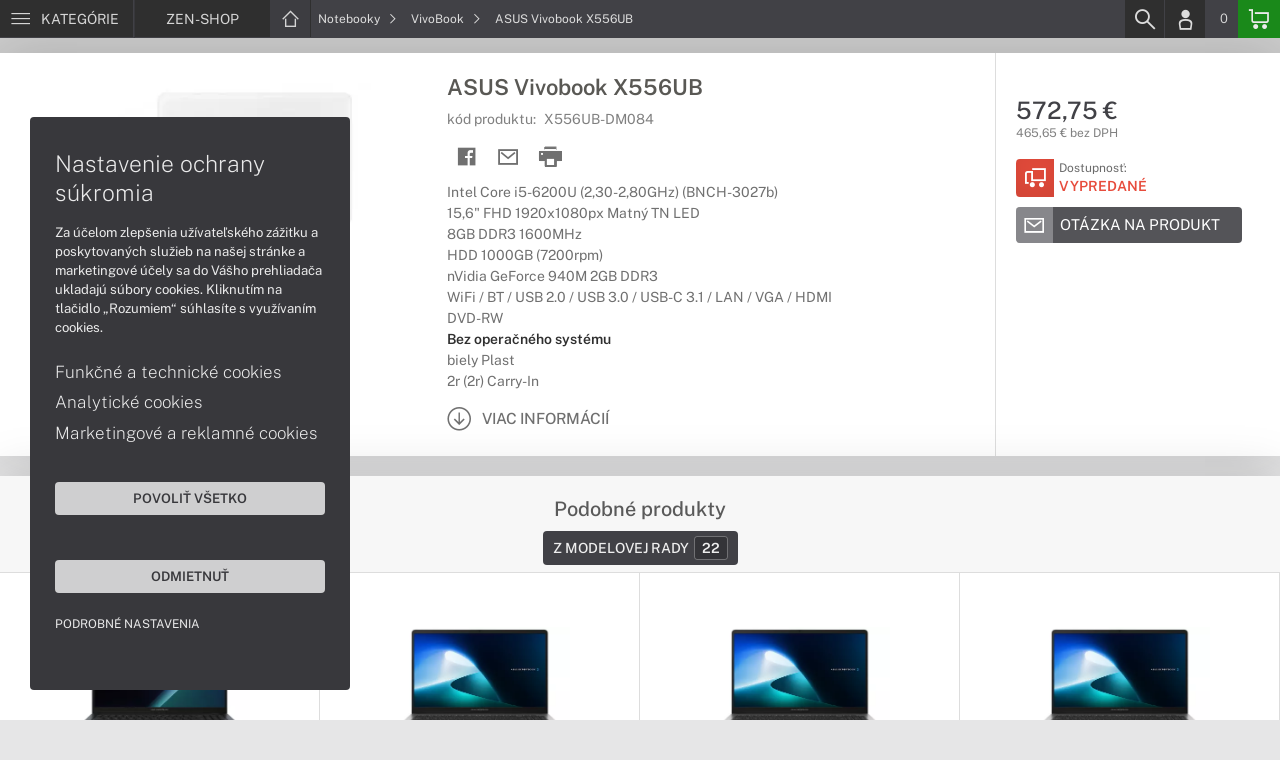

--- FILE ---
content_type: text/html; charset=UTF-8
request_url: https://www.zen-shop.sk/produkty/asus-vivobook-x556ub-x556ub-dm084
body_size: 6932
content:
<!DOCTYPE html>
<html lang="sk">
<head>
    <meta charset="UTF-8">
    <meta http-equiv="X-UA-Compatible" content="IE=edge">    
    <meta name="viewport" content="width=device-width, initial-scale=1.0">
    <meta name="csrf-param" content="_csrf">
<meta name="csrf-token" content="ToT4Xc08NSep0tmTHtde0wC5AFi2rtNad_-2gXMRmoov9ssCnncFVeTqt6dZpTKec85YK8P-5TEQy_XLEV_gzA==">
    <link rel="icon" type="image/x-icon" href="https://img.zen-shop.sk/2015/08/6642-asus-favicon.png">
    <title>ASUS Vivobook X556UB (X556UB-DM084) | ZEN-SHOP.SK produkty Asus</title>
    <link href="/css/font.css" rel="stylesheet">
    <meta name="description" content="Intel Core i5-6200U (2,30-2,80GHz) (BNCH-3027b), 15,6&quot; FHD 1920x1080px Matný TN LED, 8GB DDR3 1600MHz, HDD 1000GB (7200rpm), nVidia GeForce 940M 2GB DDR3, WiFi / BT / USB 2.0 / USB 3.0 / USB-C 3.1 / LAN / VGA / HDMI, DVD-RW, Bez operačného systému, biely ">
<meta name="keywords" content="ASUS Vivobook X556UB, X556UB-DM084">
<meta name="google-site-verification" content="LM-_yx8YjMt_t7Yl2jEPmgLWy2BitCi0IfO7FoAWSRI">
<meta property="og:admins" content="1438818339">
<meta property="og:description" content="Intel Core i5-6200U (2,30-2,80GHz) (BNCH-3027b), 15,6&quot; FHD 1920x1080px Matný TN LED, 8GB DDR3 1600MHz, HDD 1000GB (7200rpm), nVidia GeForce 940M 2GB DDR3, WiFi / BT / USB 2.0 / USB 3.0 / USB-C 3.1 / LAN / VGA / HDMI, DVD-RW, Bez operačného systému, biely ">
<meta property="og:email" content="obchod@cmcdata.sk">
<meta property="og:image" content="https://img.zen-shop.sk/2016/02/13819-x556_facebook.png">
<meta property="og:phone_number" content="0905468328">
<meta property="og:site_name" content="ASUS Vivobook X556UB (X556UB-DM084)">
<meta property="og:updated_time" content="1769071187">
<meta property="og:title" content="ASUS Vivobook X556UB (X556UB-DM084)">
<meta property="og:url" content="https://www.zen-shop.sk/produkty/asus-vivobook-x556ub-x556ub-dm084">
<meta name="twitter:card" content="summary">
<meta name="twitter:description" content="Intel Core i5-6200U (2,30-2,80GHz) (BNCH-3027b), 15,6&quot; FHD 1920x1080px Matný TN LED, 8GB DDR3 1600MHz, HDD 1000GB (7200rpm), nVidia GeForce 940M 2GB DDR3, WiFi / BT / USB 2.0 / USB 3.0 / USB-C 3.1 / LAN / VGA / HDMI, DVD-RW, Bez operačného systému, biely ">
<meta name="twitter:image" content="https://img.zen-shop.sk/2016/02/13819-x556_facebook.png">
<meta name="twitter:title" content="ASUS Vivobook X556UB (X556UB-DM084)">
<meta name="twitter:url" content="https://zen-shop.sk">
<link href="/assets/style.min.css" rel="stylesheet">
<link href="/assets/product.min.css" rel="stylesheet">
<link href="/assets/productGrid.min.css" rel="stylesheet">
<link href="/assets/commonArticles.min.css" rel="stylesheet">
<link href="/assets/projectArticles.min.css" rel="stylesheet">
<link href="/assets/similarWidget.min.css" rel="stylesheet">
<link href="/assets/project.min.css" rel="stylesheet">
<link href="/assets/common.min.css" rel="stylesheet">


<!-- Google tag (gtag.js) -->
<script async src="https://www.googletagmanager.com/gtag/js?id=G-91QDR2SNL0"></script>
<script>
  window.dataLayer = window.dataLayer || [];
  function gtag(){dataLayer.push(arguments);}
  gtag('js', new Date());

  gtag('config', 'G-91QDR2SNL0');
</script>

<!-- Global site tag (gtag.js) - Google Analytics -->
<script async src="https://www.googletagmanager.com/gtag/js?id=UA-148618946-11"></script>
<script>
  window.dataLayer = window.dataLayer || [];
  function gtag(){dataLayer.push(arguments);}
  gtag('js', new Date());

  gtag('config', 'UA-148618946-11');
</script>

<!-- Global site tag (gtag.js) - Google AdWords: 937666893 -->
<script async src="https://www.googletagmanager.com/gtag/js?id=AW-937666893"></script>
<script>
  window.dataLayer = window.dataLayer || [];
  function gtag(){dataLayer.push(arguments);}
  gtag('js', new Date());

  gtag('config', 'AW-937666893');
</script>
<meta name="msvalidate.01" content="DDC84D981986527A178D926D6637DFD9" />


<script> gtag('consent', 'default', {'ad_storage': 'denied','analytics_storage': 'denied','ad_user_data':'denied','ad_personalization':'denied'}); </script>    <!--[if IE]>
    <script src="https://cdnjs.cloudflare.com/ajax/libs/html5shiv/3.7.3/html5shiv.min.js"></script>
    <![endif]-->
</head>
<body id="product-basic-page" class="product-main zen-shop" >
<noscript><div id="no-javascript"><div id="no-javascriptIntro"><h1>Musíte zmeniť nastavenie vášho prehliadača</h1>

<p>Stránka vyžaduje mať zaputý <strong>JavaScript</strong>. Všetky moderné prehliadače podporujú JavaScript. Bez zapnutého JavaScriptu niektoré funkcie stránky nebudú správne fungovať. Pozrite si: <a href="http://www.google.com/support/bin/answer.py?answer=23852">Ako povoliť JavaScript vo vašom prehliadači</a>.</p></div></div></noscript>
<div id="wrapper">
    
        
     <div id="headerBar">
        <div class="container clearfix">
            <div class="row">
            <ul class="menuCategoryBar">
                <li class="ax-mainMenu itemBarMenu"><a href="javascript:void(0);" class="linkMenu" aria-label="Menu" rel="nofollow"><span class="iconic"></span> <span>Kategórie</span></a></li>
            </ul><!-- /.menuSearchBar -->
            
            <ul id="breadcrumbsMenu" class="breadcrumbs breadcrumbs clearfix"><li class="nav-link-1 subitems"><div class="logoSite"><a href="https://www.zen-shop.sk" ><span class="icon icon-home"></span><span>ZEN-SHOP</span></a></div><ul class="subcrumbs hidden-xs"><li class="nav-link-1"><a href="/kategorie/notebooky-asus" > Notebooky  </a></li><li class="nav-link-2"><a href="/kategorie/smartfony-asus" > Smartfóny  </a></li><li class="nav-link-3"><a href="/kategorie/pocitace-asus" > Počítače  </a></li><li class="nav-link-4"><a href="/kategorie/pocitace-aio-asus" > Počítače AiO  </a></li><li class="nav-link-5"><a href="/kategorie/monitory-asus" > Monitory  </a></li><li class="nav-link-6"><a href="/kategorie/prislusenstvo-asus" > Príslušenstvo  </a></li><li class="nav-link-7"><a href="/kategorie/herne-prislusenstvo" > Herné príslušenstvo  </a></li><li class="nav-link-8"><a href="/kategorie/sietove-prvky-asus" > Sieťové prvky  </a></li><li class="nav-link-9"><a href="/kategorie/zariadenie-kancelarie" > Zariadenie kancelárie  </a></li><li class="nav-link-10"><a href="/kategorie/softver" > Softvér  </a></li><li class="nav-link-11"><a href="/kategorie/servisne-sluzby-zaruky" > Servisné služby  </a></li></ul></li><li class="nav-link-2 subitems"><a href="/kategorie/notebooky-asus" > Notebooky <span class="icon icon-nav-right"></span></a><ul class="subcrumbs hidden-xs"><li class="nav-link-1"><a href="/kategorie/notebooky-asus-s-copilot-pc" > Copilot+ PC  </a></li><li class="nav-link-2"><a href="/kategorie/herne-notebooky-asus" > Herné  </a></li><li class="nav-link-3"><a href="/kategorie/notebooky-asus-na-bezne-pouzitie" > Bežné použitie  </a></li><li class="nav-link-4"><a href="/kategorie/pracovne-notebooky-asus" > Pracovné  </a></li><li class="nav-link-5"><span class="line"></span></li><li class="nav-link-6"><a href="/kategorie/notebooky-asus-zenbook" > ZenBook  </a></li><li class="nav-link-7"><a href="/kategorie/notebooky-asus-pro-seria" > ExpertBook  </a></li><li class="nav-link-8"><a href="/kategorie/notebooky-asus-vivobook" > VivoBook  </a></li><li class="nav-link-9"><a href="/kategorie/notebooky-asus-g" > ROG  </a></li><li class="nav-link-10"><a href="/kategorie/tuf" > TUF  </a></li><li class="nav-link-11"><span class="line"></span></li><li class="nav-link-12"><a href="/kategorie/rozsirenie-zaruky-pre-notebooky-asus" > Rozšírenie záruky  </a></li><li class="nav-link-13"><a href="/kategorie/dokovacie-stanice-a-replikatory-pre-notebooky-asus" > Dokovacie stanice a replikátory  </a></li><li class="nav-link-14"><a href="/kategorie/tasky-batohy-puzdra" > Tašky, batohy a púzdra  </a></li><li class="nav-link-15"><a href="/kategorie/prislusenstvo-pre-notebooky-asus" > Príslušenstvo  </a></li></ul></li><li class="nav-link-3"><a href="/kategorie/notebooky-asus-vivobook" > VivoBook <span class="icon icon-nav-right"></span> </a></li><li class="hidden-xs"><span class="onlyText">ASUS Vivobook X556UB</span></li></ul>
            <ul class="menuUserBar">
                               
                                <li class="ax-searchbar itemBarMenu"><a href="/search" aria-label="Search" rel="nofollow" class="linkSearch"><span class="iconic"></span></a></li>
                                
                                <li class="userProfile clearfix ">
                                            <a href="/login" class="userIcon" aria-label="Login" rel="nofollow"><span class="iconic"></span></a>
                                        </li>
                                
                                

                                
                <li class="userCurrency hidden-sm hidden-xs">
                    <span class="currency"></span>
                                            <span class="price ax-basketTotal">0</span>
                </li>
                
                <li class="userBasket clearfix">
                    <a href="/checkout/basket" class="basket" aria-label="Basket" rel="nofollow" title="0150"><span class="iconic"></span> 
                                            </a>
                                    </li>
                            </ul>
            </div> <!-- /.row -->
        </div><!-- /.container -->
    </div><!-- /#headerBar --> 

    <div id="main" class="content"><div class="pagePanels">
    <div id="productDetail" class="pagePanel" data-id="3217">
        <div class="pageTop"> <ul id="breadcrumbsMenuMobile" class="breadcrumbs breadcrumbsMobile clearfix"><li class="nav-link-1 subitems"><a href="https://www.zen-shop.sk" class="logoShopMobile" > ZEN-SHOP <span class="icon icon-nav-right"></span></a></li></li><li class="nav-link-2 subitems"><a href="/kategorie/notebooky-asus" > Notebooky <span class="icon icon-nav-right"></span></a></li><li class="nav-link-3"><a href="/kategorie/notebooky-asus-vivobook" > VivoBook <span class="icon icon-nav-right"></span> </a></li><li class="hidden-xs"><span class="onlyText">ASUS Vivobook X556UB</span></li></ul> </div>
        <div class="pageContent">
        <div class="pagePanelContent container">
            <div class="row">
            <div class="detailInfo clearfix">
                <div class="productImage gallerySlides col-lg-4 col-md-4 col-sm-12 col-xs-12">
                    
                    <div class="imageIconFlagWrapp">
                                            </div>

                    <div class="slidesControl">
                                                    <a href="javascript:void(0);" data-modal="3217" title="ASUS Vivobook X556UB">
                                <picture><source srcset="https://img.zen-shop.sk/S/2016/01/12684-vivobook-x556ub_01.webp" type="image/webp"><source srcset="https://img.zen-shop.sk/S/2016/01/12684-vivobook-x556ub_01.jpg" type="image/jpg"><img src="https://img.zen-shop.sk/S/2016/01/12684-vivobook-x556ub_01.jpg"  alt="ASUS Vivobook X556UB" class="imgContain" loading="lazy"></picture>                            </a>
                                                    <a href="javascript:void(0);" data-modal="3217" title="ASUS Vivobook X556UB">
                                <picture><source srcset="https://img.zen-shop.sk/S/2016/02/14274-vivobook-x556ub_02.webp" type="image/webp"><source srcset="https://img.zen-shop.sk/S/2016/02/14274-vivobook-x556ub_02.jpg" type="image/jpg"><img src="https://img.zen-shop.sk/S/2016/02/14274-vivobook-x556ub_02.jpg"  alt="ASUS Vivobook X556UB" class="imgContain" loading="lazy"></picture>                            </a>
                                            </div>
                    
                    <ul class="productGallery slideItems">
                                                    <li>
                                <a href="#" data-modal="3217" title="ASUS Vivobook X556UB" class="slideItem">
                                    <picture><source srcset="https://img.zen-shop.sk/XS/2016/01/12684-vivobook-x556ub_01.webp" type="image/webp"><source srcset="https://img.zen-shop.sk/XS/2016/01/12684-vivobook-x556ub_01.jpg" type="image/jpg"><img src="https://img.zen-shop.sk/XS/2016/01/12684-vivobook-x556ub_01.jpg"  alt="ASUS Vivobook X556UB" class="imgContain" loading="lazy"></picture>                                </a>
                            </li>
                                                    <li>
                                <a href="#" data-modal="3217" title="ASUS Vivobook X556UB" class="slideItem">
                                    <picture><source srcset="https://img.zen-shop.sk/XS/2016/02/14274-vivobook-x556ub_02.webp" type="image/webp"><source srcset="https://img.zen-shop.sk/XS/2016/02/14274-vivobook-x556ub_02.jpg" type="image/jpg"><img src="https://img.zen-shop.sk/XS/2016/02/14274-vivobook-x556ub_02.jpg"  alt="ASUS Vivobook X556UB" class="imgContain" loading="lazy"></picture>                                </a>
                            </li>
                                                
                                                
                    </ul>
                    
                </div><!--/.productImage -->

                <div class="productContentWrapp col-lg-8 col-md-8 col-sm-12 col-xs-12 ">
                    <div class="productContent col-lg-8 col-md-7 col-sm-6 col-xs-12 clearfix">          
                        
                        
<!-- /.productTags -->
                
                        <div class="productTitle"><h1><span> ASUS Vivobook X556UB </span></h1></div>
                        <div class="productCode">kód produktu: <span class="ax-copy">X556UB-DM084</span></div>
                        
                        <div class="productActionMenu">
                                                                         
                                <a id="facebookSocial" data-url="https://www.zen-shop.sk/produkty/asus-vivobook-x556ub-x556ub-dm084" data-text="" data-type="facebook" title="Facebook" data-tooltip="bottom"class="socialShare iconAction" rel="nofollow">
                                    <span class="iconic"></span></a>
                                                                
                                                                                    
                                                            <a href="/product/sendmail?id=3217" aria-label="Send mail" title="Poslať emailom" data-tooltip="bottom" class="iconAction ax-loadModal" data-modal="sendMailFrom" data-product="3217" rel="nofollow" data-width="550"><span class="icon icon-mail"></span></a>
                            
                            <a href="javascript:window.print();" class="btnProductPrint iconAction" rel="nofollow"><span class="iconic"></span></a>
                        
                        </div><!--/.productActionMenu -->
                        
                       
                        <div class="productDescription">
                                                        <ul><li>Intel Core i5-6200U (2,30-2,80GHz) (BNCH-3027b)</li><li>15,6" FHD 1920x1080px Matný TN LED</li><li>8GB DDR3 1600MHz</li><li>HDD 1000GB (7200rpm)</li><li>nVidia GeForce 940M 2GB DDR3</li><li>WiFi / BT / USB 2.0 / USB 3.0 / USB-C 3.1 / LAN / VGA / HDMI</li><li>DVD-RW</li><li><span class="fw-600 c-47-47-47">Bez operačného systému</span></li><li>biely Plast</li><li>2r (2r) Carry-In</li></ul>                            
                              
                                <a href="#productDescription" class="btn btn-icon-txt btnMoreDetail scroll">
                                    <span class="iconic"></span><span>Viac informácií</span></a>
                                                    </div><!--/.productDescription -->                         
                    </div> <!--/.productContent -->

                <div class="productBasket col-lg-4 col-md-5 col-sm-6 col-xs-12">
                    <div class="oldPrice">
                                            </div>
                    <div class="price">572,75 €</div>
                    <div class="rawPrice">465,65 € bez DPH</div>
                    
                    <div class="wrappBasket">

                                        </div>

                    
                    <div class="wrappStock">
                        <div class="btn btn-icon-square-txt btnSquareStock status03">
                            <span class="iconic hidden-xs"></span>
                            <div class="txt">Dostupnosť: <br/><span>Vypredané</span>
                            </div>
                        </div>                        
                    </div>

                                            <div class="productDetailFAQ">
                                                            <a class="ax-loadModal btn btn-basic-icon-txt" href="content/364/modal?entity=products&id_entity=3217" rel="nofollow"><span class="iconic icon-mail"></span><span>Otázka na produkt</span></a><br><br>
                                                    </div>
                    
                                    </div><!--/.productContent -->
                </div> <!--/.productContentWrapp -->
            </div> <!-- /.detailInfo -->

                    </div> <!-- /.row -->
        </div> <!-- /.pagePanelContent.container -->
        </div>
    </div> <!-- /#productDetail -->

        
        <div class="pagePanel">
        <div class="pageContent"> <div class="pagePanelContent container"> <div class="row"> <div id="block_similar" class="block blockPanel blockSimilar" data-url="/product" data-id="3217"> 
    <div class="container"><div class="row">
        <div class="blockTitle">         
                        <h2 class="text-center"><strong>Podobné produkty</strong></h2>   
                        <ul class="blockMenuLinks">
          

                <li><a href="#" data-tab="2"  >Z modelovej rady<span><strong>22</strong></span></a></li>
            
</ul>            <div class="load-process"></div>
        </div><!-- /.blockTitle -->     
        <div class="blockContent clearfix ax-loadPanelContent"><div class="blockItem col-lg-3 col-md-4 col-sm-6 col-xs-12">
    <div class="product">
        <div class="productImage">

            
  
            <div class="imageIconFlagWrapp"></div>

                <div class="miniGallery"> 
                    <div class="slideNavPrev"><span class="icon icon-nav-left"></div>
                    <div class="preview">
                        <a href="https://www.zen-shop.sk/produkty/asus-expertbook-b1-b1503cva-gentle-grey-b1503cva-s7c516512x">
                                                                                    <picture><source srcset="https://img.zen-shop.sk/S/2024/10/139798-notebook-expertbook-b1-b1503cva-gentle-grey-01.webp" type="image/webp"><source srcset="https://img.zen-shop.sk/S/2024/10/139798-notebook-expertbook-b1-b1503cva-gentle-grey-01.jpg" type="image/jpg"><img src="https://img.zen-shop.sk/S/2024/10/139798-notebook-expertbook-b1-b1503cva-gentle-grey-01.jpg"  alt="ASUS ExpertBook B1 B1503CVA Gentle Grey" loading="lazy"></picture>                                                            <picture><source srcset="https://img.zen-shop.sk/S/2024/10/139799-notebook-expertbook-b1-b1503cva-gentle-grey-02.webp" type="image/webp"><source srcset="https://img.zen-shop.sk/S/2024/10/139799-notebook-expertbook-b1-b1503cva-gentle-grey-02.jpg" type="image/jpg"><img src="https://img.zen-shop.sk/S/2024/10/139799-notebook-expertbook-b1-b1503cva-gentle-grey-02.jpg"  alt="ASUS ExpertBook B1 B1503CVA Gentle Grey" loading="lazy"></picture>                                                            <picture><source srcset="https://img.zen-shop.sk/S/2024/10/139800-notebook-expertbook-b1-b1503cva-gentle-grey-03.webp" type="image/webp"><source srcset="https://img.zen-shop.sk/S/2024/10/139800-notebook-expertbook-b1-b1503cva-gentle-grey-03.jpg" type="image/jpg"><img src="https://img.zen-shop.sk/S/2024/10/139800-notebook-expertbook-b1-b1503cva-gentle-grey-03.jpg"  alt="ASUS ExpertBook B1 B1503CVA Gentle Grey" loading="lazy"></picture>                                                            <picture><source srcset="https://img.zen-shop.sk/S/2024/10/139801-notebook-expertbook-b1-b1503cva-gentle-grey-04.webp" type="image/webp"><source srcset="https://img.zen-shop.sk/S/2024/10/139801-notebook-expertbook-b1-b1503cva-gentle-grey-04.jpg" type="image/jpg"><img src="https://img.zen-shop.sk/S/2024/10/139801-notebook-expertbook-b1-b1503cva-gentle-grey-04.jpg"  alt="ASUS ExpertBook B1 B1503CVA Gentle Grey" loading="lazy"></picture>                                                            <picture><source srcset="https://img.zen-shop.sk/S/2024/10/139802-notebook-expertbook-b1-b1503cva-gentle-grey-05.webp" type="image/webp"><source srcset="https://img.zen-shop.sk/S/2024/10/139802-notebook-expertbook-b1-b1503cva-gentle-grey-05.jpg" type="image/jpg"><img src="https://img.zen-shop.sk/S/2024/10/139802-notebook-expertbook-b1-b1503cva-gentle-grey-05.jpg"  alt="ASUS ExpertBook B1 B1503CVA Gentle Grey" loading="lazy"></picture>                                                                            </a>
                    </div>
                    <div class="slideNavNext"><span class="icon icon-nav-right"></span></div>
                </div> 
        </div>
        
        <div>
            <div class="productContent">
            <a href="https://www.zen-shop.sk/produkty/asus-expertbook-b1-b1503cva-gentle-grey-b1503cva-s7c516512x" class="productTitle" title="ASUS ExpertBook B1 B1503CVA Gentle Grey"><strong>ASUS ExpertBook B1 B1503CVA Gentle Grey</strong></a>
            
            <div class="description">
                <div class="productCode">kód produktu: <span class="ax-copy">B1503CVA-S7C516512X</span></div>
                 
                Intel Core 5 210H / 15,6" FHD IPS 300nits / 16GB DDR5 / M.2 PCIe SSD 512GB / Intel Graphics / FPR / Win11Pro 64-bit / 2r (2r) Carry-In            </div>

                        </div>

            <div class="wrappStock">
                 <div class="btn btn-icon-square-txt btnSquareStock status01">
                    <!-- <span class="iconic"></span> -->
                    <div class="txt"> <span>Na sklade</span></div>
                </div>                
            </div>
          
        

            <div class="priceBlock clearfix">

                <div class="pull-left priceWrapp">
                    <div class="oldPrice">
                                        </div>
                    <span class="price">735,00 €</span>
                    <div class="rawPrice">597,56 € bez DPH</div>
                </div>   
                                 <div class="pull-right btnBasketSquareBlock">
                    <a href="#" class="iconAction ax-addBasket btnBasketSquare" data-pid="61004">
                    <span class="iconic"></span></a>
                </div>
                 

            </div>
        </div>  
        
    </div><!--/.product -->
</div>
<div class="blockItem col-lg-3 col-md-4 col-sm-6 col-xs-12">
    <div class="product">
        <div class="productImage">

            
  
            <div class="imageIconFlagWrapp"></div>

                <div class="miniGallery"> 
                    <div class="slideNavPrev"><span class="icon icon-nav-left"></div>
                    <div class="preview">
                        <a href="https://www.zen-shop.sk/produkty/asus-expertbook-p1-p1503cva-misty-grey-p1503cva-s72301x">
                                                                                    <picture><source srcset="https://img.zen-shop.sk/S/2024/10/139784-notebook-asus-expertbook-p1-p1503cva-misty-grey-01.webp" type="image/webp"><source srcset="https://img.zen-shop.sk/S/2024/10/139784-notebook-asus-expertbook-p1-p1503cva-misty-grey-01.jpg" type="image/jpg"><img src="https://img.zen-shop.sk/S/2024/10/139784-notebook-asus-expertbook-p1-p1503cva-misty-grey-01.jpg"  alt="ASUS ExpertBook P1 P1503CVA Misty Grey" loading="lazy"></picture>                                                            <picture><source srcset="https://img.zen-shop.sk/S/2024/10/139785-notebook-asus-expertbook-p1-p1503cva-misty-grey-02.webp" type="image/webp"><source srcset="https://img.zen-shop.sk/S/2024/10/139785-notebook-asus-expertbook-p1-p1503cva-misty-grey-02.jpg" type="image/jpg"><img src="https://img.zen-shop.sk/S/2024/10/139785-notebook-asus-expertbook-p1-p1503cva-misty-grey-02.jpg"  alt="ASUS ExpertBook P1 P1503CVA Misty Grey" loading="lazy"></picture>                                                            <picture><source srcset="https://img.zen-shop.sk/S/2024/10/139786-notebook-asus-expertbook-p1-p1503cva-misty-grey-03.webp" type="image/webp"><source srcset="https://img.zen-shop.sk/S/2024/10/139786-notebook-asus-expertbook-p1-p1503cva-misty-grey-03.jpg" type="image/jpg"><img src="https://img.zen-shop.sk/S/2024/10/139786-notebook-asus-expertbook-p1-p1503cva-misty-grey-03.jpg"  alt="ASUS ExpertBook P1 P1503CVA Misty Grey" loading="lazy"></picture>                                                            <picture><source srcset="https://img.zen-shop.sk/S/2024/10/139787-notebook-asus-expertbook-p1-p1503cva-misty-grey-04.webp" type="image/webp"><source srcset="https://img.zen-shop.sk/S/2024/10/139787-notebook-asus-expertbook-p1-p1503cva-misty-grey-04.jpg" type="image/jpg"><img src="https://img.zen-shop.sk/S/2024/10/139787-notebook-asus-expertbook-p1-p1503cva-misty-grey-04.jpg"  alt="ASUS ExpertBook P1 P1503CVA Misty Grey" loading="lazy"></picture>                                                            <picture><source srcset="https://img.zen-shop.sk/S/2024/10/139788-notebook-asus-expertbook-p1-p1503cva-misty-grey-05.webp" type="image/webp"><source srcset="https://img.zen-shop.sk/S/2024/10/139788-notebook-asus-expertbook-p1-p1503cva-misty-grey-05.jpg" type="image/jpg"><img src="https://img.zen-shop.sk/S/2024/10/139788-notebook-asus-expertbook-p1-p1503cva-misty-grey-05.jpg"  alt="ASUS ExpertBook P1 P1503CVA Misty Grey" loading="lazy"></picture>                                                            <picture><source srcset="https://img.zen-shop.sk/S/2024/10/139789-notebook-asus-expertbook-p1-p1503cva-misty-grey-06.webp" type="image/webp"><source srcset="https://img.zen-shop.sk/S/2024/10/139789-notebook-asus-expertbook-p1-p1503cva-misty-grey-06.jpg" type="image/jpg"><img src="https://img.zen-shop.sk/S/2024/10/139789-notebook-asus-expertbook-p1-p1503cva-misty-grey-06.jpg"  alt="ASUS ExpertBook P1 P1503CVA Misty Grey" loading="lazy"></picture>                                                            <picture><source srcset="https://img.zen-shop.sk/S/2024/10/139790-notebook-asus-expertbook-p1-p1503cva-misty-grey-07.webp" type="image/webp"><source srcset="https://img.zen-shop.sk/S/2024/10/139790-notebook-asus-expertbook-p1-p1503cva-misty-grey-07.jpg" type="image/jpg"><img src="https://img.zen-shop.sk/S/2024/10/139790-notebook-asus-expertbook-p1-p1503cva-misty-grey-07.jpg"  alt="ASUS ExpertBook P1 P1503CVA Misty Grey" loading="lazy"></picture>                                                                            </a>
                    </div>
                    <div class="slideNavNext"><span class="icon icon-nav-right"></span></div>
                </div> 
        </div>
        
        <div>
            <div class="productContent">
            <a href="https://www.zen-shop.sk/produkty/asus-expertbook-p1-p1503cva-misty-grey-p1503cva-s72301x" class="productTitle" title="ASUS ExpertBook P1 P1503CVA Misty Grey"><strong>ASUS ExpertBook P1 P1503CVA Misty Grey</strong></a>
            
            <div class="description">
                <div class="productCode">kód produktu: <span class="ax-copy">P1503CVA-S72301X</span></div>
                 
                Intel Core 5 210H / 15,6" FHD IPS 300nits / 16GB DDR5 / M.2 PCIe SSD 512GB / Intel Graphics / FPR / Win11Pro 64-bit / 2r (2r) Carry-In            </div>

                        </div>

            <div class="wrappStock">
                 <div class="btn btn-icon-square-txt btnSquareStock status01">
                    <!-- <span class="iconic"></span> -->
                    <div class="txt"> <span>Na sklade</span></div>
                </div>                
            </div>
          
        

            <div class="priceBlock clearfix">

                <div class="pull-left priceWrapp">
                    <div class="oldPrice">
                                        </div>
                    <span class="price">754,85 €</span>
                    <div class="rawPrice">613,70 € bez DPH</div>
                </div>   
                                 <div class="pull-right btnBasketSquareBlock">
                    <a href="#" class="iconAction ax-addBasket btnBasketSquare" data-pid="60962">
                    <span class="iconic"></span></a>
                </div>
                 

            </div>
        </div>  
        
    </div><!--/.product -->
</div>
<div class="blockItem col-lg-3 col-md-4 col-sm-6 col-xs-12">
    <div class="product">
        <div class="productImage">

            
  
            <div class="imageIconFlagWrapp"></div>

                <div class="miniGallery"> 
                    <div class="slideNavPrev"><span class="icon icon-nav-left"></div>
                    <div class="preview">
                        <a href="https://www.zen-shop.sk/produkty/asus-expertbook-p1-p1503cva-misty-grey-p1503cva-s7c7321x">
                                                                                    <picture><source srcset="https://img.zen-shop.sk/S/2024/10/139784-notebook-asus-expertbook-p1-p1503cva-misty-grey-01.webp" type="image/webp"><source srcset="https://img.zen-shop.sk/S/2024/10/139784-notebook-asus-expertbook-p1-p1503cva-misty-grey-01.jpg" type="image/jpg"><img src="https://img.zen-shop.sk/S/2024/10/139784-notebook-asus-expertbook-p1-p1503cva-misty-grey-01.jpg"  alt="ASUS ExpertBook P1 P1503CVA Misty Grey" loading="lazy"></picture>                                                            <picture><source srcset="https://img.zen-shop.sk/S/2024/10/139785-notebook-asus-expertbook-p1-p1503cva-misty-grey-02.webp" type="image/webp"><source srcset="https://img.zen-shop.sk/S/2024/10/139785-notebook-asus-expertbook-p1-p1503cva-misty-grey-02.jpg" type="image/jpg"><img src="https://img.zen-shop.sk/S/2024/10/139785-notebook-asus-expertbook-p1-p1503cva-misty-grey-02.jpg"  alt="ASUS ExpertBook P1 P1503CVA Misty Grey" loading="lazy"></picture>                                                            <picture><source srcset="https://img.zen-shop.sk/S/2024/10/139786-notebook-asus-expertbook-p1-p1503cva-misty-grey-03.webp" type="image/webp"><source srcset="https://img.zen-shop.sk/S/2024/10/139786-notebook-asus-expertbook-p1-p1503cva-misty-grey-03.jpg" type="image/jpg"><img src="https://img.zen-shop.sk/S/2024/10/139786-notebook-asus-expertbook-p1-p1503cva-misty-grey-03.jpg"  alt="ASUS ExpertBook P1 P1503CVA Misty Grey" loading="lazy"></picture>                                                            <picture><source srcset="https://img.zen-shop.sk/S/2024/10/139787-notebook-asus-expertbook-p1-p1503cva-misty-grey-04.webp" type="image/webp"><source srcset="https://img.zen-shop.sk/S/2024/10/139787-notebook-asus-expertbook-p1-p1503cva-misty-grey-04.jpg" type="image/jpg"><img src="https://img.zen-shop.sk/S/2024/10/139787-notebook-asus-expertbook-p1-p1503cva-misty-grey-04.jpg"  alt="ASUS ExpertBook P1 P1503CVA Misty Grey" loading="lazy"></picture>                                                            <picture><source srcset="https://img.zen-shop.sk/S/2024/10/139788-notebook-asus-expertbook-p1-p1503cva-misty-grey-05.webp" type="image/webp"><source srcset="https://img.zen-shop.sk/S/2024/10/139788-notebook-asus-expertbook-p1-p1503cva-misty-grey-05.jpg" type="image/jpg"><img src="https://img.zen-shop.sk/S/2024/10/139788-notebook-asus-expertbook-p1-p1503cva-misty-grey-05.jpg"  alt="ASUS ExpertBook P1 P1503CVA Misty Grey" loading="lazy"></picture>                                                            <picture><source srcset="https://img.zen-shop.sk/S/2024/10/139789-notebook-asus-expertbook-p1-p1503cva-misty-grey-06.webp" type="image/webp"><source srcset="https://img.zen-shop.sk/S/2024/10/139789-notebook-asus-expertbook-p1-p1503cva-misty-grey-06.jpg" type="image/jpg"><img src="https://img.zen-shop.sk/S/2024/10/139789-notebook-asus-expertbook-p1-p1503cva-misty-grey-06.jpg"  alt="ASUS ExpertBook P1 P1503CVA Misty Grey" loading="lazy"></picture>                                                            <picture><source srcset="https://img.zen-shop.sk/S/2024/10/139790-notebook-asus-expertbook-p1-p1503cva-misty-grey-07.webp" type="image/webp"><source srcset="https://img.zen-shop.sk/S/2024/10/139790-notebook-asus-expertbook-p1-p1503cva-misty-grey-07.jpg" type="image/jpg"><img src="https://img.zen-shop.sk/S/2024/10/139790-notebook-asus-expertbook-p1-p1503cva-misty-grey-07.jpg"  alt="ASUS ExpertBook P1 P1503CVA Misty Grey" loading="lazy"></picture>                                                                            </a>
                    </div>
                    <div class="slideNavNext"><span class="icon icon-nav-right"></span></div>
                </div> 
        </div>
        
        <div>
            <div class="productContent">
            <a href="https://www.zen-shop.sk/produkty/asus-expertbook-p1-p1503cva-misty-grey-p1503cva-s7c7321x" class="productTitle" title="ASUS ExpertBook P1 P1503CVA Misty Grey"><strong>ASUS ExpertBook P1 P1503CVA Misty Grey</strong></a>
            
            <div class="description">
                <div class="productCode">kód produktu: <span class="ax-copy">P1503CVA-S7C7321X</span></div>
                 
                Intel Core 7 240H / 15,6" FHD IPS 300nits / 32GB DDR5 / M.2 PCIe SSD 1000GB / Intel Graphics / FPR / Win11Pro 64-bit / 2r (2r) Carry-In            </div>

                        </div>

            <div class="wrappStock">
                 <div class="btn btn-icon-square-txt btnSquareStock status01">
                    <!-- <span class="iconic"></span> -->
                    <div class="txt"> <span>Na sklade</span></div>
                </div>                
            </div>
          
        

            <div class="priceBlock clearfix">

                <div class="pull-left priceWrapp">
                    <div class="oldPrice">
                                        </div>
                    <span class="price">1 072,50 €</span>
                    <div class="rawPrice">871,95 € bez DPH</div>
                </div>   
                                 <div class="pull-right btnBasketSquareBlock">
                    <a href="#" class="iconAction ax-addBasket btnBasketSquare" data-pid="60948">
                    <span class="iconic"></span></a>
                </div>
                 

            </div>
        </div>  
        
    </div><!--/.product -->
</div>
<div class="blockItem col-lg-3 col-md-4 col-sm-6 col-xs-12">
    <div class="product">
        <div class="productImage">

            
  
            <div class="imageIconFlagWrapp"></div>

                <div class="miniGallery"> 
                    <div class="slideNavPrev"><span class="icon icon-nav-left"></div>
                    <div class="preview">
                        <a href="https://www.zen-shop.sk/produkty/asus-expertbook-p1-p1503cva-misty-grey-p1503cva-s7c7161x">
                                                                                    <picture><source srcset="https://img.zen-shop.sk/S/2024/10/139784-notebook-asus-expertbook-p1-p1503cva-misty-grey-01.webp" type="image/webp"><source srcset="https://img.zen-shop.sk/S/2024/10/139784-notebook-asus-expertbook-p1-p1503cva-misty-grey-01.jpg" type="image/jpg"><img src="https://img.zen-shop.sk/S/2024/10/139784-notebook-asus-expertbook-p1-p1503cva-misty-grey-01.jpg"  alt="ASUS ExpertBook P1 P1503CVA Misty Grey" loading="lazy"></picture>                                                            <picture><source srcset="https://img.zen-shop.sk/S/2024/10/139785-notebook-asus-expertbook-p1-p1503cva-misty-grey-02.webp" type="image/webp"><source srcset="https://img.zen-shop.sk/S/2024/10/139785-notebook-asus-expertbook-p1-p1503cva-misty-grey-02.jpg" type="image/jpg"><img src="https://img.zen-shop.sk/S/2024/10/139785-notebook-asus-expertbook-p1-p1503cva-misty-grey-02.jpg"  alt="ASUS ExpertBook P1 P1503CVA Misty Grey" loading="lazy"></picture>                                                            <picture><source srcset="https://img.zen-shop.sk/S/2024/10/139786-notebook-asus-expertbook-p1-p1503cva-misty-grey-03.webp" type="image/webp"><source srcset="https://img.zen-shop.sk/S/2024/10/139786-notebook-asus-expertbook-p1-p1503cva-misty-grey-03.jpg" type="image/jpg"><img src="https://img.zen-shop.sk/S/2024/10/139786-notebook-asus-expertbook-p1-p1503cva-misty-grey-03.jpg"  alt="ASUS ExpertBook P1 P1503CVA Misty Grey" loading="lazy"></picture>                                                            <picture><source srcset="https://img.zen-shop.sk/S/2024/10/139787-notebook-asus-expertbook-p1-p1503cva-misty-grey-04.webp" type="image/webp"><source srcset="https://img.zen-shop.sk/S/2024/10/139787-notebook-asus-expertbook-p1-p1503cva-misty-grey-04.jpg" type="image/jpg"><img src="https://img.zen-shop.sk/S/2024/10/139787-notebook-asus-expertbook-p1-p1503cva-misty-grey-04.jpg"  alt="ASUS ExpertBook P1 P1503CVA Misty Grey" loading="lazy"></picture>                                                            <picture><source srcset="https://img.zen-shop.sk/S/2024/10/139788-notebook-asus-expertbook-p1-p1503cva-misty-grey-05.webp" type="image/webp"><source srcset="https://img.zen-shop.sk/S/2024/10/139788-notebook-asus-expertbook-p1-p1503cva-misty-grey-05.jpg" type="image/jpg"><img src="https://img.zen-shop.sk/S/2024/10/139788-notebook-asus-expertbook-p1-p1503cva-misty-grey-05.jpg"  alt="ASUS ExpertBook P1 P1503CVA Misty Grey" loading="lazy"></picture>                                                            <picture><source srcset="https://img.zen-shop.sk/S/2024/10/139789-notebook-asus-expertbook-p1-p1503cva-misty-grey-06.webp" type="image/webp"><source srcset="https://img.zen-shop.sk/S/2024/10/139789-notebook-asus-expertbook-p1-p1503cva-misty-grey-06.jpg" type="image/jpg"><img src="https://img.zen-shop.sk/S/2024/10/139789-notebook-asus-expertbook-p1-p1503cva-misty-grey-06.jpg"  alt="ASUS ExpertBook P1 P1503CVA Misty Grey" loading="lazy"></picture>                                                            <picture><source srcset="https://img.zen-shop.sk/S/2024/10/139790-notebook-asus-expertbook-p1-p1503cva-misty-grey-07.webp" type="image/webp"><source srcset="https://img.zen-shop.sk/S/2024/10/139790-notebook-asus-expertbook-p1-p1503cva-misty-grey-07.jpg" type="image/jpg"><img src="https://img.zen-shop.sk/S/2024/10/139790-notebook-asus-expertbook-p1-p1503cva-misty-grey-07.jpg"  alt="ASUS ExpertBook P1 P1503CVA Misty Grey" loading="lazy"></picture>                                                                            </a>
                    </div>
                    <div class="slideNavNext"><span class="icon icon-nav-right"></span></div>
                </div> 
        </div>
        
        <div>
            <div class="productContent">
            <a href="https://www.zen-shop.sk/produkty/asus-expertbook-p1-p1503cva-misty-grey-p1503cva-s7c7161x" class="productTitle" title="ASUS ExpertBook P1 P1503CVA Misty Grey"><strong>ASUS ExpertBook P1 P1503CVA Misty Grey</strong></a>
            
            <div class="description">
                <div class="productCode">kód produktu: <span class="ax-copy">P1503CVA-S7C7161X</span></div>
                 
                Intel Core 7 240H / 15,6" FHD IPS 300nits / 16GB DDR5 / M.2 PCIe SSD 1000GB / Intel Graphics / FPR / Win11Pro 64-bit / 2r (2r) Carry-In            </div>

                        </div>

            <div class="wrappStock">
                 <div class="btn btn-icon-square-txt btnSquareStock status01">
                    <!-- <span class="iconic"></span> -->
                    <div class="txt"> <span>Na sklade</span></div>
                </div>                
            </div>
          
        

            <div class="priceBlock clearfix">

                <div class="pull-left priceWrapp">
                    <div class="oldPrice">
                                        </div>
                    <span class="price">1 022,85 €</span>
                    <div class="rawPrice">831,59 € bez DPH</div>
                </div>   
                                 <div class="pull-right btnBasketSquareBlock">
                    <a href="#" class="iconAction ax-addBasket btnBasketSquare" data-pid="60947">
                    <span class="iconic"></span></a>
                </div>
                 

            </div>
        </div>  
        
    </div><!--/.product -->
</div>
</div> <!--/.blockContent -->
        
                    <div class="blockFooter clearfix"><div class="ax-paging">
	<div class="col-lg-4 col-md-4 col-sm-4 col-xs-2 ">&nbsp;</div>
    <div class="col-lg-4 col-md-4 col-sm-4 col-xs-8 text-center">&nbsp;</div>
    <div class="sliderNavigation text-right col-lg-4 col-md-4 col-sm-4 col-xs-2 pull-right">
    	    		
	        	            <a href="#" class="infinityLoad btn btn-icon-txt" data-id="3217" data-page="2" rel="nofollow"> <span>Načítať ďalšie</span> <span class="iconic"></span></a>
	            	    </div>	
</div>
</div> <!--/.blockFooter -->
            </div></div><!--/.container /.row -->
</div> <!--/.block.blockPanel -->
 </div></div></div>
    </div>
        
    
     </div>

<div id="hc-calc-container">
        <div id="hc-calc-modal" class="hc-modal" role="dialog" style="display: none">
          <div class="hc-modal__dialog">
            <div class="hc-modal__content">
              <div id="hc-modal-header" class="hc-modal__header">
                <a id="hc-close-button" href="JavaScript:void(0);" class="hc-modal__close" onclick="document.getElementById('hc-calc-modal').style.display = 'none'"></a>
                <div class="hc-modal__logo">
                  <img src="../misc/hc-calc/img/logo.svg" alt="logo" />
                </div>
                <div class="hc-modal__title">NÁKUP NA SPLÁTKY</div>
              </div>
              <div id="hc-calculator-wrapper" class="hc-modal__body"></div>
            </div>
          </div>
        </div>
      </div><script type="application/ld+json">
{
    "@context": "http://schema.org/",
    "@type": "Product",
    "sku": "X556UB-DM084",
    "name": "ASUS Vivobook X556UB",
    "image": "https://img.zen-shop.sk/2016/01/12684-vivobook-x556ub_01.jpg",
    "description": "Intel Core i5-6200U (BNCH-3027b) / 15,6&quot; FHD Matn\u00fd TN / 8GB DDR3 / HDD 1000GB (7200rpm) / nVidia 940M 2GB / WiFi / BT / USB 2.0 / USB 3.0 / USB-C 3.1 / LAN / VGA / HDMI / DVD-RW / Bez opera\u010dn\u00e9ho syst\u00e9mu / biely / 2r (2r) Carry-In",
    "mpn": "X556UB-DM084",
    "brand": {
        "@type": "Brand",
        "name": "ASUS",
        "logo": "https://img.zen-shop.sk/2020/08/89985-asus.png"
    },
    "offers": {
        "@type": "Offer",
        "url": "https://www.zen-shop.sk/produkty/asus-vivobook-x556ub-x556ub-dm084",
        "priceCurrency": "EUR",
        "price": "572.75",
        "itemCondition": "http://schema.org/NewCondition",
        "availability": "http://schema.org/OutOfStock",
        "seller": {
            "@type": "Organization",
            "name": "ZEN-shop",
            "url": "https://www.zen-shop.sk",
            "logo": "https://img.zen-shop.sk/2020/07/88783-asus-zen-shop.png",
            "address": {
                "@type": "PostalAddress",
                "streetAddress": "Sv\u00e4toplukova 7",
                "addressLocality": "Martin",
                "addressRegion": "ZA",
                "postalCode": "03601",
                "addressCountry": "SVK"
            },
            "contactPoint": {
                "@type": "ContactPoint",
                "telephone": "0905468328",
                "email": "obchod@zen-shop.sk"
            },
            "sameAs": [
                "https://facebook.com/zenshopsvk",
                "https://www.google.sk/maps/place/Euroline+computer+s.r.o.+(CMC+Data)/@49.0591775,18.9228323,17z/data=!3m1!4b1!4m2!3m1!1s0x4714fede7107dab5:0x3f38061822abe7bc"
            ]
        }
    }
}
</script></div>
        <footer id="footer">
        <div id="bottomGuideBoxes">            
            <div class="guideBoxes clearfix">
    <div class="container">
                        
        <a href="https://www.zen-shop.sk/clanky/pocitace-s-copilot-pc" class="guideBox" title="" style="background-color: ;color:;">
            <div class="guideBoxTitle text-middle">
                <img class="maxh-30 mt-m3 mb-m3"alt="Copilot+ PC" src="https://img.zen-shop.sk/2025/04/142816-microsoft-copilot-pc-w.png" title="Copilot+ PC" />            </div>
            <span class="icon icon-arw-right-o"></span>
        </a>
                    
        </div>
</div>                        
                <div class="footer_txt_top"><div class="container">
<div class="footerIcoBlock">
<div class="footerIco"><a href="/obsah/podpora-a-servis" title="Podpora a servis"><img alt="Podpora a servis" src="https://admin-cmcdata-img.zombyii.com/2022/04/111546-podpora-a-servis.png" /><span>Podpora a servis</span></a></div>

<div class="footerIco"><a href="/obsah/prehlad-moznosti-dorucenia-a-platby-za-tovar" title="Možnosti doručenia a platby"><img alt="Možnosti doručenia a platby" src="https://admin-cmcdata-img.zombyii.com/2022/04/111545-moznosti-dorucenia-a-platby.png" /><span>Možnosti doručenia a platby</span></a></div>

<div class="footerIco"><a href="/obsah/kontakty" title="Kontaktujte nás"><img alt="Kontaktujte nás" src="https://admin-cmcdata-img.zombyii.com/2022/04/111544-kontaktujte-nas.png" /><span>Kontaktujte nás</span></a></div>

<div class="footerIco"><a href="https://www.vzdialenapomoc.sk" target="_blank" title="TeamViewer"><img alt="TeamViewer" src="https://admin-cmcdata-img.zombyii.com/2022/04/111547-teamviewer.png" /><span>Vzdialená podpora TeamViewer</span></a></div>
</div>
</div></div>
                        
        </div>
    </footer>    
</div>
<div id="modals"></div>
<div id="scrollPage" class="backTop"><span class="iconic"></span></div>

<script type="application/ld+json">
{
    "@context": "http://schema.org/",
    "@type": "Organization",
    "name": "ZEN-shop",
    "url": "https://www.zen-shop.sk",
    "logo": "https://img.zen-shop.sk/2020/07/88783-asus-zen-shop.png",
    "address": {
        "@type": "PostalAddress",
        "streetAddress": "Sv\u00e4toplukova 7",
        "addressLocality": "Martin",
        "addressRegion": "ZA",
        "postalCode": "03601",
        "addressCountry": "SVK"
    },
    "contactPoint": {
        "@type": "ContactPoint",
        "telephone": "0905468328",
        "email": "obchod@zen-shop.sk"
    },
    "sameAs": [
        "https://facebook.com/zenshopsvk",
        "https://www.google.sk/maps/place/Euroline+computer+s.r.o.+(CMC+Data)/@49.0591775,18.9228323,17z/data=!3m1!4b1!4m2!3m1!1s0x4714fede7107dab5:0x3f38061822abe7bc"
    ]
}
</script>

<script src="/js/jquery.min.js"></script>
<script src="/js/jquery.cookie.min.js"></script>
<script src="/js/modules.min.js"></script>
<script src="/js/script.min.js"></script>
<script src="/js/axios.min.js"></script>
<script src="/js/axios.menu.min.js"></script>
<script src="/js/axios.search.min.js"></script>
<script src="/js/axios.basket.min.js?t=1769071187"></script>
<script src="/js/axios.product.min.js"></script>
<script src="/misc/sharrre/jquery.sharrre.min.js"></script>
<script src="/js/axios.share.min.js"></script>
<script src="/js/axios.blocks.min.js"></script>
<script src="/js/axios.productBlock.min.js"></script>
<script src="/js/axios.productSimilar.min.js"></script></body>
</html>
